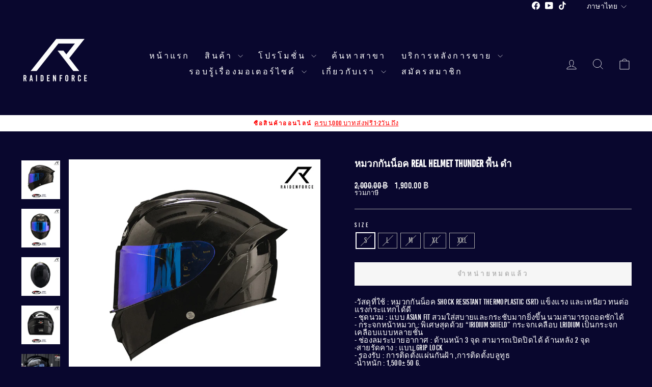

--- FILE ---
content_type: text/javascript; charset=utf-8
request_url: https://thunder-moto.com/products/%E0%B8%AB%E0%B8%A1%E0%B8%A7%E0%B8%81%E0%B8%81%E0%B8%B1%E0%B8%99%E0%B8%99%E0%B9%8A%E0%B8%AD%E0%B8%81-real-helmets-thunder-%E0%B8%9E%E0%B8%B7%E0%B9%89%E0%B8%99-%E0%B8%94%E0%B8%B3.js?currency=THB&country=TH
body_size: 1363
content:
{"id":6590759141479,"title":"หมวกกันน็อค REAL Helmet Thunder พื้น ดำ","handle":"หมวกกันน๊อก-real-helmets-thunder-พื้น-ดำ","description":"-วัสดุที่ใช้ : หมวกกันน็อค Shock Resistant Thermoplastic (SRT) แข็งแรง และเหนียว ทนต่อแรงกระแทกได้ดี\u003cbr\u003e\u003cspan data-mce-fragment=\"1\"\u003e- ชุดนวม : แบบ Asian Fit สวมใส่สบายและกระชับมากยิ่งขึ้น นวมสามารถถอดซักได้\u003c\/span\u003e\u003cbr data-mce-fragment=\"1\"\u003e\u003cspan data-mce-fragment=\"1\"\u003e- กระจกหน้าหมวก : พิเศษสุดด้วย “Iridium shield” กระจกเคลือบ lridium เป็นกระจกเคลือบแบบหลายชั้น\u003c\/span\u003e\u003cbr data-mce-fragment=\"1\"\u003e\u003cspan data-mce-fragment=\"1\"\u003e- ช่องลมระบายอากาศ : ด้านหน้า 3 จุด สามารถเปิดปิดได้ ด้านหลัง 2 จุด\u003c\/span\u003e\u003cbr data-mce-fragment=\"1\"\u003e\u003cspan data-mce-fragment=\"1\"\u003e-สายรัดคาง : แบบ Grip Lock\u003c\/span\u003e\u003cbr data-mce-fragment=\"1\"\u003e\u003cspan data-mce-fragment=\"1\"\u003e- รองรับ : การติดตั้งแผ่นกันฝ้า ,การติดตั้งบลูทูธ\u003c\/span\u003e\u003cbr data-mce-fragment=\"1\"\u003e\u003cspan data-mce-fragment=\"1\"\u003e-น้ำหนัก : 1,500± 50 g.\u003c\/span\u003e\u003cbr data-mce-fragment=\"1\"\u003e\u003cspan data-mce-fragment=\"1\"\u003e-มาตรฐาน : มอก. และ ECE\u003c\/span\u003e\n\u003cp\u003e\u003cimg src=\"https:\/\/cdn.shopify.com\/s\/files\/1\/0012\/7087\/4215\/files\/Thunder_9bc8e35b-ba42-4e3e-bddc-eb7c25e8693d.jpg?v=1637326223\" alt=\"\" data-mce-fragment=\"1\" data-mce-src=\"https:\/\/cdn.shopify.com\/s\/files\/1\/0012\/7087\/4215\/files\/Thunder_9bc8e35b-ba42-4e3e-bddc-eb7c25e8693d.jpg?v=1637326223\"\u003e\u003c\/p\u003e","published_at":"2021-09-14T18:00:10+07:00","created_at":"2021-09-14T17:59:35+07:00","vendor":"REAL","type":"Helmet","tags":[],"price":190000,"price_min":190000,"price_max":190000,"available":false,"price_varies":false,"compare_at_price":200000,"compare_at_price_min":200000,"compare_at_price_max":200000,"compare_at_price_varies":false,"variants":[{"id":39470688665703,"title":"S","option1":"S","option2":null,"option3":null,"sku":"Real-Thunder-Black-S","requires_shipping":true,"taxable":true,"featured_image":null,"available":false,"name":"หมวกกันน็อค REAL Helmet Thunder พื้น ดำ - S","public_title":"S","options":["S"],"price":190000,"weight":1500,"compare_at_price":200000,"inventory_management":"shopify","barcode":"Real-Thunder-Black-S","requires_selling_plan":false,"selling_plan_allocations":[]},{"id":44486820069652,"title":"L","option1":"L","option2":null,"option3":null,"sku":"Real-Thunder-Black-L","requires_shipping":true,"taxable":true,"featured_image":null,"available":false,"name":"หมวกกันน็อค REAL Helmet Thunder พื้น ดำ - L","public_title":"L","options":["L"],"price":190000,"weight":1500,"compare_at_price":200000,"inventory_management":"shopify","barcode":"Real-Thunder-Black-L","requires_selling_plan":false,"selling_plan_allocations":[]},{"id":44486820036884,"title":"M","option1":"M","option2":null,"option3":null,"sku":"Real-Thunder-Black-M","requires_shipping":true,"taxable":true,"featured_image":null,"available":false,"name":"หมวกกันน็อค REAL Helmet Thunder พื้น ดำ - M","public_title":"M","options":["M"],"price":190000,"weight":1500,"compare_at_price":200000,"inventory_management":"shopify","barcode":"Real-Thunder-Black-M","requires_selling_plan":false,"selling_plan_allocations":[]},{"id":44486820102420,"title":"XL","option1":"XL","option2":null,"option3":null,"sku":"Real-Thunder-Black-XL","requires_shipping":true,"taxable":true,"featured_image":null,"available":false,"name":"หมวกกันน็อค REAL Helmet Thunder พื้น ดำ - XL","public_title":"XL","options":["XL"],"price":190000,"weight":1500,"compare_at_price":200000,"inventory_management":"shopify","barcode":"Real-Thunder-Black-XL","requires_selling_plan":false,"selling_plan_allocations":[]},{"id":44486820135188,"title":"XXL","option1":"XXL","option2":null,"option3":null,"sku":"Real-Thunder-Black-XXL","requires_shipping":true,"taxable":true,"featured_image":null,"available":false,"name":"หมวกกันน็อค REAL Helmet Thunder พื้น ดำ - XXL","public_title":"XXL","options":["XXL"],"price":190000,"weight":1500,"compare_at_price":200000,"inventory_management":"shopify","barcode":"Real-Thunder-Black-XXL","requires_selling_plan":false,"selling_plan_allocations":[]}],"images":["\/\/cdn.shopify.com\/s\/files\/1\/0012\/7087\/4215\/products\/Thunder_4_ef50b4d7-01e8-440e-b47a-9cb539fecc1f.jpg?v=1637326558","\/\/cdn.shopify.com\/s\/files\/1\/0012\/7087\/4215\/files\/Thunder_3_cf2eb8ee-19f0-43c9-93af-499e34b3d1f9.jpg?v=1683708745","\/\/cdn.shopify.com\/s\/files\/1\/0012\/7087\/4215\/files\/Thunder_1_0387a708-c476-46ad-9631-bed0ddc2e62e.jpg?v=1683708745","\/\/cdn.shopify.com\/s\/files\/1\/0012\/7087\/4215\/files\/Thunder_2_48c93025-d2b1-4b8f-a536-dd1778757414.jpg?v=1683708745","\/\/cdn.shopify.com\/s\/files\/1\/0012\/7087\/4215\/files\/6-2._RealThunder.jpg?v=1714811369","\/\/cdn.shopify.com\/s\/files\/1\/0012\/7087\/4215\/files\/10-2._RealThunder.jpg?v=1723116016","\/\/cdn.shopify.com\/s\/files\/1\/0012\/7087\/4215\/files\/9-2._RealThunder.jpg?v=1723116004","\/\/cdn.shopify.com\/s\/files\/1\/0012\/7087\/4215\/files\/Untitleddesign-2024-04-26T145510.530_b637e47a-b478-449f-bf34-41d6e31b30f8.png?v=1723115987"],"featured_image":"\/\/cdn.shopify.com\/s\/files\/1\/0012\/7087\/4215\/products\/Thunder_4_ef50b4d7-01e8-440e-b47a-9cb539fecc1f.jpg?v=1637326558","options":[{"name":"Size","position":1,"values":["S","L","M","XL","XXL"]}],"url":"\/products\/%E0%B8%AB%E0%B8%A1%E0%B8%A7%E0%B8%81%E0%B8%81%E0%B8%B1%E0%B8%99%E0%B8%99%E0%B9%8A%E0%B8%AD%E0%B8%81-real-helmets-thunder-%E0%B8%9E%E0%B8%B7%E0%B9%89%E0%B8%99-%E0%B8%94%E0%B8%B3","media":[{"alt":null,"id":21274737082471,"position":1,"preview_image":{"aspect_ratio":1.0,"height":1040,"width":1040,"src":"https:\/\/cdn.shopify.com\/s\/files\/1\/0012\/7087\/4215\/products\/Thunder_4_ef50b4d7-01e8-440e-b47a-9cb539fecc1f.jpg?v=1637326558"},"aspect_ratio":1.0,"height":1040,"media_type":"image","src":"https:\/\/cdn.shopify.com\/s\/files\/1\/0012\/7087\/4215\/products\/Thunder_4_ef50b4d7-01e8-440e-b47a-9cb539fecc1f.jpg?v=1637326558","width":1040},{"alt":null,"id":33765941903636,"position":2,"preview_image":{"aspect_ratio":1.0,"height":1040,"width":1040,"src":"https:\/\/cdn.shopify.com\/s\/files\/1\/0012\/7087\/4215\/files\/Thunder_3_cf2eb8ee-19f0-43c9-93af-499e34b3d1f9.jpg?v=1683708745"},"aspect_ratio":1.0,"height":1040,"media_type":"image","src":"https:\/\/cdn.shopify.com\/s\/files\/1\/0012\/7087\/4215\/files\/Thunder_3_cf2eb8ee-19f0-43c9-93af-499e34b3d1f9.jpg?v=1683708745","width":1040},{"alt":null,"id":33765942231316,"position":3,"preview_image":{"aspect_ratio":1.0,"height":1040,"width":1040,"src":"https:\/\/cdn.shopify.com\/s\/files\/1\/0012\/7087\/4215\/files\/Thunder_1_0387a708-c476-46ad-9631-bed0ddc2e62e.jpg?v=1683708745"},"aspect_ratio":1.0,"height":1040,"media_type":"image","src":"https:\/\/cdn.shopify.com\/s\/files\/1\/0012\/7087\/4215\/files\/Thunder_1_0387a708-c476-46ad-9631-bed0ddc2e62e.jpg?v=1683708745","width":1040},{"alt":null,"id":33765942133012,"position":4,"preview_image":{"aspect_ratio":1.0,"height":1040,"width":1040,"src":"https:\/\/cdn.shopify.com\/s\/files\/1\/0012\/7087\/4215\/files\/Thunder_2_48c93025-d2b1-4b8f-a536-dd1778757414.jpg?v=1683708745"},"aspect_ratio":1.0,"height":1040,"media_type":"image","src":"https:\/\/cdn.shopify.com\/s\/files\/1\/0012\/7087\/4215\/files\/Thunder_2_48c93025-d2b1-4b8f-a536-dd1778757414.jpg?v=1683708745","width":1040},{"alt":null,"id":33765939118356,"position":5,"preview_image":{"aspect_ratio":1.0,"height":1058,"width":1058,"src":"https:\/\/cdn.shopify.com\/s\/files\/1\/0012\/7087\/4215\/files\/6-2._RealThunder.jpg?v=1714811369"},"aspect_ratio":1.0,"height":1058,"media_type":"image","src":"https:\/\/cdn.shopify.com\/s\/files\/1\/0012\/7087\/4215\/files\/6-2._RealThunder.jpg?v=1714811369","width":1058},{"alt":null,"id":33765939839252,"position":6,"preview_image":{"aspect_ratio":1.0,"height":1080,"width":1080,"src":"https:\/\/cdn.shopify.com\/s\/files\/1\/0012\/7087\/4215\/files\/10-2._RealThunder.jpg?v=1723116016"},"aspect_ratio":1.0,"height":1080,"media_type":"image","src":"https:\/\/cdn.shopify.com\/s\/files\/1\/0012\/7087\/4215\/files\/10-2._RealThunder.jpg?v=1723116016","width":1080},{"alt":null,"id":33765940330772,"position":7,"preview_image":{"aspect_ratio":1.0,"height":1080,"width":1080,"src":"https:\/\/cdn.shopify.com\/s\/files\/1\/0012\/7087\/4215\/files\/9-2._RealThunder.jpg?v=1723116004"},"aspect_ratio":1.0,"height":1080,"media_type":"image","src":"https:\/\/cdn.shopify.com\/s\/files\/1\/0012\/7087\/4215\/files\/9-2._RealThunder.jpg?v=1723116004","width":1080},{"alt":null,"id":39790292861204,"position":8,"preview_image":{"aspect_ratio":1.0,"height":1920,"width":1920,"src":"https:\/\/cdn.shopify.com\/s\/files\/1\/0012\/7087\/4215\/files\/Untitleddesign-2024-04-26T145510.530_b637e47a-b478-449f-bf34-41d6e31b30f8.png?v=1723115987"},"aspect_ratio":1.0,"height":1920,"media_type":"image","src":"https:\/\/cdn.shopify.com\/s\/files\/1\/0012\/7087\/4215\/files\/Untitleddesign-2024-04-26T145510.530_b637e47a-b478-449f-bf34-41d6e31b30f8.png?v=1723115987","width":1920}],"requires_selling_plan":false,"selling_plan_groups":[]}